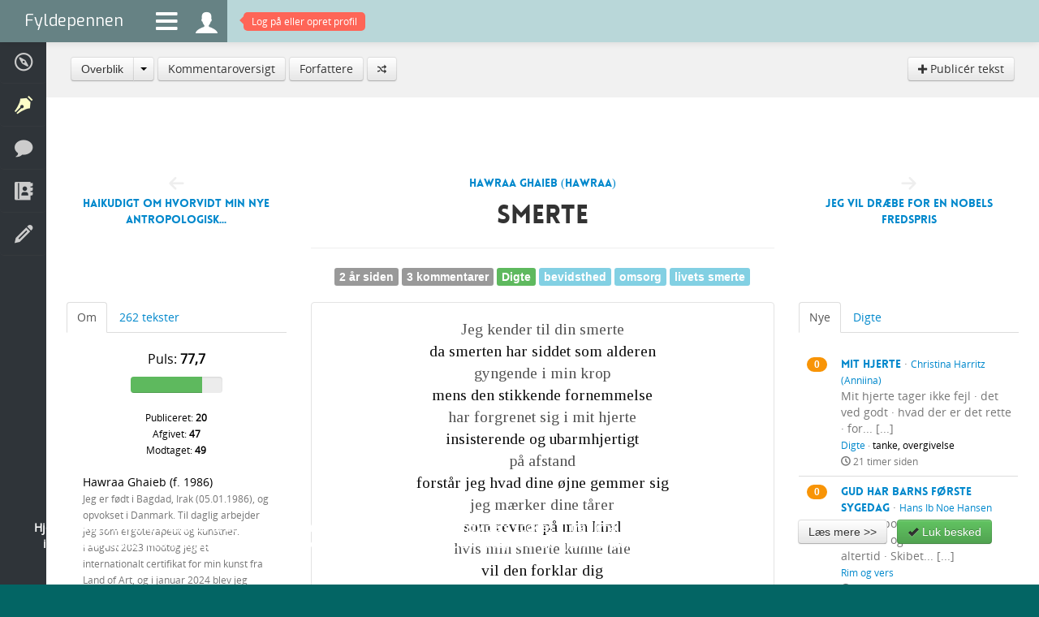

--- FILE ---
content_type: text/html; charset=utf-8
request_url: https://www.fyldepennen.dk/tekster/75661/smerte
body_size: 9981
content:
<!DOCTYPE html>
<html lang="en">
    <head>

        <meta charset="utf-8">
        <meta http-equiv="X-UA-Compatible" content="IE=edge,chrome=1">
				<title>Fyldepennen  - Digte - Smerte</title>
        <meta name="viewport" content="initial-scale=1.0, maximum-scale=1.0, minimum-scale=1.0, user-scalable=no">
			  <meta name="detectify-verification" content="b3fee99b892b5f9b7a0fb0c4874e1f59" />
        <meta name="apple-mobile-web-app-capable" content="yes">
        <meta name="apple-touch-fullscreen" content="yes">
        <meta http-equiv="X-Frame-Options" content="deny">
				<meta name="description" content="Jeg kender til din smerte &middot; da smerten har siddet som alderen &middot; gyngende i min krop &middot; mens den stikkende fornemmelse &middot; har forgrenet sig i mit hjerte &middot; insisterende og ubarmhjertigt &middot; på afstand &middot; forstår jeg hvad dine øjne gemmer sig &middot; jeg mærker dine tårer &middot; som rev... [...]" />

								
				
				<meta name="robots" content="noarchive, noodp" />

				<meta name="format-detection" content="telephone=no">

				<meta http-equiv="imagetoolbar" content="no" />

								<link rel="image_src" href="https://www.fyldepennen.dk/images/avatars/profil-0AR9AEe0k1A.jpg" />
				<meta property="og:image" content="https://www.fyldepennen.dk/images/avatars/profil-0AR9AEe0k1A.jpg"/>
				
				
				<meta name="google-site-verification" content="2AoyZAzilf-spq_Zqp18KTsylgPIQtWBriwyaQSALak" />

        <link href="/assets/bootstrap/css/bootstrap.min.css" rel="stylesheet" />

        <link href="/assets/bootstrap/css/bootstrap-responsive.min.css" rel="stylesheet" />

        <link href="/assets/fontawesome/css/font-awesome.css" rel="stylesheet" />

		    <link href='https://fonts.googleapis.com/css?family=Tinos' rel='stylesheet' type='text/css'>

		    <link href='https://fonts.googleapis.com/css?family=Exo' rel='stylesheet' type='text/css'>

		    
		    
        <link href="/assets/css/typography.css?ver=1.1" rel="stylesheet" />

        <link href="/assets/css/quote-carousel.css?ver=1.4" rel="stylesheet" />

        <link href="/assets/css/animate.css?ver=1.0" rel="stylesheet" />

        <link href="/assets/css/styles.css?ver=1.4" rel="stylesheet" />

        <link href="/assets/css/custom.css?ver=5.4" rel="stylesheet" />

        <link href="/assets/css/responsive.css?ver=2.5" rel="stylesheet" />


        <script src="/assets/jquery/js/jquery.1.7.min.js" type="text/javascript"></script>

        <script src="/assets/bootstrap/js/bootstrap.min.js" type="text/javascript"></script>

        <script src="/assets/isotope/js/jquery.isotope.min.js" type="text/javascript"></script>
        <script src="/assets/js/isotope.js" type="text/javascript"></script>

        <script src="/assets/js/charcount.js" type="text/javascript"></script>

        <script src="/assets/js/jquery.placeholder.js" type="text/javascript"></script>

        
        <script src="/assets/jquery-expander/js/jquery.expander.js" type="text/javascript"></script>

        <script src="/assets/jquery-scrollto/js/jquery.scrollTo-1.4.3.1-min.js" type="text/javascript"></script>

		    
		    
		    
		    
        <script src="/assets/js/menu.js" type="text/javascript"></script>

        
        
        <script src="/assets/raty/lib/jquery.raty.js" type="text/javascript"></script>
        <link href="/assets/raty/lib/jquery.raty.css?ver=1.1" rel="stylesheet" />

        <script src="/assets/js/jquery.cookie.js" type="text/javascript"></script>

        <script src="/assets/js/custom.js?ver=2.52" type="text/javascript"></script>

				

				<script src="/assets/sudoslider/js/jquery.sudoSlider.min.js" type="text/javascript"></script>


				<!--[if lte IE 8]><script language="javascript" type="text/javascript" src="/assets/js/excanvas.min.js"></script><![endif]-->
        <!--[if lt IE 9]>
        <script src="/assets/js/html5shiv.js"></script>
        <![endif]-->


				
				

				
    </head>
    <body class="background">
		<form name="f" id="f" method="post" action="/tekster/tekst/#form">
		<input type="hidden" name="submitted" />
		<input type="hidden" name="view" />
		<input type="hidden" name="fn" />

		
        <div class="navbar navbar-fixed-top">
            <div class="navbar-inner" style="padding: 0" id="topnavbar">
                <a class="brand" href="/">Fyldepennen</a>
                <ul class="nav">
                    <li id="menu-icon"><a class="menu-icon" href="#descr"><i class="fa fa-bars"></i></a></li>
                    <li><a class="menu-icon" style="height: 31px" href="/profil/"><i class="icons ">&#xe06f;</i></a></li>

                                        	<li id="notifications-alert" style="display: block"><a href="/profil/"><span class="top-alert vibrate"><span class="arrow"></span><span id="notifications-counter">Log på eller opret profil</span></span></a></li>
                    
                    
                </ul>
                            </div>
        </div>
        <ul class="menu menu-small">
            <li class=" visible-phone"><a href="/"><span><i class="icons">&#xe001;</i> Forside</span></a></li>
            <li class=""><a href="/hjaelp/"><span><i class="icons">&#xe043;</i> Hjælp</span></a></li>
                                    <li class="active"><a href="/tekster/"><span><i class="icons">&#xe007;</i> Læsesal</span></a></li>
            <li class=""><a href="/debat/"><span><i class="icons">&#xe069;</i> Debatter</span></a></li>
            <li class=""><a href="/dagbog/"><span><i class="icons">&#xe03d;</i> Dagbøger</span></a></li>
            <li class=""><a href="/oevelser/"><span><i class="icons">&#xe006;</i> Skriveøvelser</span></a></li>
                                                        </ul>
        <div class="page-wrap">

					
						<div class="breadcrumb">

							<div class="row-fluid hidden-phone">
																		<div class="btn-group">
											<button class="btn ">Overblik</button>
											<button class="btn dropdown-toggle" data-toggle="dropdown">
										    <span class="caret"></span>
										  </button>
											<ul class="dropdown-menu">
												<li><a href="/tekster/alle">Overblik</a></li><li><a href="/tekster/mangler/">Trænger til kommentarer</a></li><li><a href="/tekster/nye/">Nye tekster</a></li><li class="divider"></li><li><a href="/tekster/aforismer-gruk/">Aforismer og gruk</a></li><li><a href="/tekster/blandede-tekster/">Blandede tekster</a></li><li><a href="/tekster/digte/">Digte</a></li><li><a href="/tekster/essays/">Essays</a></li><li><a href="/tekster/eventyr-fabler/">Eventyr og fabler</a></li><li><a href="/tekster/fantasy/">Fantasy</a></li><li><a href="/tekster/filosofihulen/">Filosofihulen</a></li><li><a href="/tekster/godnathistorier/">Godnathistorier</a></li><li><a href="/tekster/klummen/">Klummen</a></li><li><a href="/tekster/kortprosa/">Kortprosa</a></li><li><a href="/tekster/livshistorier/">Livshistorier</a></li><li><a href="/tekster/noveller/">Noveller</a></li><li><a href="/tekster/noveller-boern-unge/">Noveller for børn/unge</a></li><li><a href="/tekster/rim-remser/">Rim og vers</a></li><li><a href="/tekster/romaner/">Romaner</a></li><li><a href="/tekster/smilebaandet/">Smilebåndet</a></li>											</ul>
										</div>
										<a href="/tekster/kommentarer/"  class="btn ">Kommentaroversigt</a> <a href="/tekster/forfattere/"  class="btn ">Forfattere</a> <a href="/tekster/roulette/"  class="btn "><i class="icons" style="font-size: 0.8em">&#xe11d;</i></a> <div style="float: right"><a href="/profil/tekster/"  class="btn "><i class="icons" style="font-size: 0.8em">&#xe101;</i> Publicér tekst</a> </div>							</div>

							<div class="row-fluid visible-phone" style="_text-align: center">
								<div class="btn-group" style="text-align: left">
																		<button class="btn ">Overblik</button>
									<button class="btn dropdown-toggle" data-toggle="dropdown">
										<span class="caret"></span>
									</button>
									<ul class="dropdown-menu">
										<li><a href="/tekster/alle/" >Overblik</a></li><li><a href="/tekster/mangler/">Trænger til kommentarer</a></li><li><a href="/tekster/nye/">Nye tekster</a></li><li class="divider"></li><li><a href="/tekster/aforismer-gruk/">Aforismer og gruk</a></li><li><a href="/tekster/blandede-tekster/">Blandede tekster</a></li><li><a href="/tekster/digte/">Digte</a></li><li><a href="/tekster/essays/">Essays</a></li><li><a href="/tekster/eventyr-fabler/">Eventyr og fabler</a></li><li><a href="/tekster/fantasy/">Fantasy</a></li><li><a href="/tekster/filosofihulen/">Filosofihulen</a></li><li><a href="/tekster/godnathistorier/">Godnathistorier</a></li><li><a href="/tekster/klummen/">Klummen</a></li><li><a href="/tekster/kortprosa/">Kortprosa</a></li><li><a href="/tekster/livshistorier/">Livshistorier</a></li><li><a href="/tekster/noveller/">Noveller</a></li><li><a href="/tekster/noveller-boern-unge/">Noveller for børn/unge</a></li><li><a href="/tekster/rim-remser/">Rim og vers</a></li><li><a href="/tekster/romaner/">Romaner</a></li><li><a href="/tekster/smilebaandet/">Smilebåndet</a></li><li class="divider"></li><li><a href="/tekster/kommentarer/" >Kommentaroversigt</a></li><li><a href="/tekster/forfattere/" >Forfattere</a></li><li><a href="/tekster/roulette/" ><i class="icons" style="font-size: 0.8em">&#xe11d;</i></a></li><li><a href="/profil/tekster/" ><i class="icons" style="font-size: 0.8em">&#xe101;</i> Publicér tekst</a></li>									</ul>
								</div>
							</div>

						</div>

					
		
    
  	<input type="hidden" name="id" value="75661">

  	<div class="blank">


			<div class="pt30"></div>

			
  		<div class="row-fluid">

										<div class="span3 hidden-phone hidden-ipad-portrait">
						<div class="center pt40" id="nav-left"><i class="icons" style="font-size: 1.5em; color: #eee">&#xe12d;</i><br /><a class="hotlink" href="/tekster/75660/haikudigt-om-hvorvidt-min-nye-antropologiske-note-kan-blive-en-fin-node-en-dag-maaske-helst-idag">Haikudigt om hvorvidt min nye antropologisk...</a></div>
					</div>

										<div class="span6 full-width-ipad-portrait">
						<div class="center">
						<div class="pb20"><a href="/profil/bruger/?id=Hawraa"><img src="/images/avatars/profil-0AR9AEe0k1A.jpg" alt="" style="width: 130px; height: 130px" width="130" height="130" class="circle-photo mt5 "  /></a></div><div class="black hotlink"><a href="/profil/bruger/?id=Hawraa">Hawraa Ghaieb (Hawraa)</a></div>
						
						</div>

						<h2 class="center pointer" onclick="toggle_content()">Smerte</h2>
						
						<hr>

						<div class="center pb20">

							<span class="label label-medium label-default" style="margin-top: 3px">2 år siden</span> <span class="label label-medium label-default" style="margin-top: 3px"><a href="#" onclick="$('#bottom-tabs li:eq(1) a').tab('show'); $.scrollTo('#bottom-tabs', 300);">3 kommentarer</a></span> <span class="label label-medium label-success" style="margin-top: 3px"><a href="/tekster/digte/">Digte</a></span> <span class="label label-medium label-info-light" style="margin-top: 3px">bevidsthed</span> <span class="label label-medium label-info-light" style="margin-top: 3px">omsorg</span> <span class="label label-medium label-info-light" style="margin-top: 3px">livets smerte</span>
						</div>

												

					</div>

										<div class="span3 hidden-phone hidden-ipad-portrait">
						<div class="center pt40" id="nav-right"><i class="icons" style="font-size: 1.5em; color: #eee">&#xe129;</i><br /><a class="hotlink" href="/tekster/75662/jeg-vil-draebe-for-en-nobels-fredspris">Jeg vil dræbe for en Nobels fredspris</a></div>
					</div>


  		</div>



  		<div class="row-fluid">

				  			<div class="span3 hidden-phone hidden-ipad-portrait"><div id="left">

							<ul class="nav nav-tabs">
			<li class="active"><a href="#l2" data-toggle="tab">Om</a></li>
			<li><a href="#l1" data-toggle="tab">262 tekster</a></li>
		</ul>


				<div class="tab-content">
			<div class="tab-pane" id="l1">

					<br>

					<table class="table">
						<tbody>
							<tr class="no-border"><td class="span1" style="text-align: center"><span class="badge badge-info">3</span></td><td class=""><span style=""><span class="hotlink"><a href=""><a href="/tekster/78008/naar-sandheden-moedes">Når sandheden mødes</a></a></span></span><br />Talen er hjemløs &middot; i lydløshed &middot; den finder sin rolle &middot; i klarhed &middot; Ærlig... [...]<br ><small><a href="/tekster/digte/">Digte</a> · <span class="black">holdninger</span></small><div class=""><small><i class="icons">&#xe047;</i> 6 dage siden</small></div></td></tr><tr class=""><td class="span1" style="text-align: center"><span class="badge badge-default">1</span></td><td class=""><span style=""><span class="hotlink"><a href=""><a href="/tekster/77995/aarene-der-foelger">Årene der følger</a></a></span></span><br />Det gode tryk &middot; bliver til &middot; finder sit sted &middot; når det er tiltænkt &middot; hvil... [...]<br ><small><a href="/tekster/digte/">Digte</a> · <span class="black">mennesket</span></small><div class=""><small><i class="icons">&#xe047;</i> 11 dage siden</small></div></td></tr><tr class=""><td class="span1" style="text-align: center"><span class="badge badge-default">5</span></td><td class=""><span style=""><span class="hotlink"><a href=""><a href="/tekster/77986/48-timer-i-irak">48 timer i Irak</a></a></span></span><br />Jeg havde ikke været i Irak siden Saddam gik fra magten. Frygten ... [...]<br ><small><a href="/tekster/blandede-tekster/">Blandede tekster</a> · <span class="black">vandring</span></small><div class=""><small><i class="icons">&#xe047;</i> 17 dage siden</small></div></td></tr><tr class=""><td class="span1" style="text-align: center"><span class="badge badge-default">2</span></td><td class=""><span style=""><span class="hotlink"><a href=""><a href="/tekster/77976/rod-i-hjertet">Rod i hjertet</a></a></span></span><br />I rosernes hjem &middot; finder sorgen sin vej &middot; tårerne falder uden forsvar... [...]<br ><small><a href="/tekster/digte/">Digte</a> · <span class="black">kvinde</span></small><div class=""><small><i class="icons">&#xe047;</i> 23 dage siden</small></div></td></tr>						</tbody>
					</table>

					<div class="center"><button  type="submit" class="btn btn-medium btn-default" onclick="if(document.f.submitted.value == false ) { window.location.href = '/profil/bruger/?id=Hawraa&tab=2'; return false; } else { return false; }">Se alle tekster</button></div>
			</div>

						<div class="tab-pane active" id="l2">

					<div class="inner">

						<br>

						<div class="pb20">

							<div class="center black"><p class="large">Puls: <b>77,7</b></p></div>

														<div class="row-fluid">
								<div class="span3"></div>
								<div class="span6">
									<div class="progress progress-success" rel="tooltip" title="Forfatterpuls, som viser aktivitet indenfor seneste 100 dage. Forfatterpuls beregnes på daglig basis. Jo højere puls, des mere aktiv er forfatteren.">
										 <div class="bar" style="width: 78%"></div>
									</div>
								</div>
								<div class="span3"></div>
							</div>

							<div class="clearfix"></div>

							<div class="center black"><small>Publiceret: <b>20</b></small></div>
							<div class="center black"><small>Afgivet: <b>47</b></small></div>
							<div class="center black"><small>Modtaget: <b>49</b></small></div>

						</div>


						<div class="black">
						Hawraa Ghaieb													(f. 1986)
												</div>


						<div class="expandable">

							<small>
							Jeg er født i Bagdad, Irak (05.01.1986), og opvokset i Danmark. Til daglig arbejder jeg som ergoterapeut og kunstner.<br />
I august 2023 modtog jeg et internationalt certifikat for min kunst fra Land of Art, og i januar 2024 blev jeg optaget på listen over irakiske kvindelige kunstnere.<br />
Jeg er mor til to børn. Udover mit arbejde og min kunst har jeg en stor passion for at skrive, da skrivningen giver mig mulighed for at udtrykke mine følelser gennem poesi og tekst.<br />
Jeg skylder en stor tak til alle, der gennem årene har støttet mig i mit forfatterskab.<br />
I juni 2024 blev seks af mine digte offentliggjort i litteraturtidsskriftet Udkant.							</small>
						</div>

					</div>

			</div>
		</div>

  	
  			</div></div>

				  			<div class="span6 full-width-ipad-portrait">

						<div class="content well well-white" style="min-height: 10em">
						<div style="background-color: #fff; margin-bottom: 0" class="center"><span>Jeg kender til din smerte</span><br />
<span style="color: #111">da smerten har siddet som alderen</span><br />
<span>gyngende i min krop</span><br />
<span style="color: #111">mens den stikkende fornemmelse</span><br />
<span>har forgrenet sig i mit hjerte</span><br />
<span style="color: #111">insisterende og ubarmhjertigt</span><br />
<span>på afstand</span><br />
<span style="color: #111">forstår jeg hvad dine øjne gemmer sig</span><br />
<span>jeg mærker dine tårer</span><br />
<span style="color: #111">som revner på min kind</span><br />
<span>hvis min smerte kunne tale</span><br />
<span style="color: #111">vil den forklar dig</span><br />
<span>med sine enkelte begreber</span><br />
<span style="color: #111">jeg har tilgivet dig</span><br />
<span>uden at ane</span><br />
<span style="color: #111">hvad der sker i mit sind</span><br />
<span>jeg streger reglerne over</span><br />
<span style="color: #111">i mine forestillinger</span><br />
<span>jeg tillader min hånd</span><br />
<span style="color: #111">at blive på din skulder</span><br />
<span>så min hånd kan sove</span><br />
<span style="color: #111">som fuglen i din drøm</span></div>						</div>

						
						<div class="clearfix pt20">


														
														

							<ul class="nav nav-tabs" id="bottom-tabs">
															  	<li class="active"><a href="#b1" data-toggle="tab">Giv kritik</a></li>
							  															  	<li class=""><a href="#b2" data-toggle="tab">Kommentarer (3)</a></li>
							  							  <li><a href="#b3" data-toggle="tab">E-bog</a></li>
							</ul>

							<div class="tab-content pt10">
																<div class="tab-pane active" id="b1">

																						<div class="well" id="comment-form">


			<div class="row-fluid">
				<div class="span8">
					<h4>Skriv kommentar</h4>
				</div>
				<div class="span4">
					<div class="pull-right pt10">
										</div>
				</div>
			</div>


			<div class="row-fluid">
				<div class="span8">
					Teksten <span class="black"></span> er publiceret <span class="black">25/11-2023 15:58</span> af <a href="/profil/bruger/?id=Hawraa">Hawraa Ghaieb (Hawraa)</a> og er kategoriseret under <a href="/tekster/digte/">Digte</a>.
									</div>
				<div class="span4 pt5">
									</div>
			</div>

			<hr>

			
					<div class="row-fluid muted">
						<div class="span4 center">
							<i class="icons" style="font-size: 10em">&#xe06f;</i>
						</div>
						<div class="span8 center pt10">
							<p class="large">Log på for at skrive en kommentar til denne tekst. Har du ikke allerede en profil kan du oprette en helt gratis.</p>
							<button  type="submit" class="btn btn-large btn-info" onclick="if(document.f.submitted.value == false ) { window.location.href = '/profil/logind/?redirect=tekst-75661'; return false; } else { return false; }">Log på</button>						</div>
					</div>

			

		</div>
  	
								</div>
								
								<div class="tab-pane " id="b2">

										<div id="comments" class="pt10">

																				
											<div class="row-fluid muted">
												<div class="span4 center">
													<i class="icons" style="font-size: 10em">&#xe06f;</i>
												</div>
												<div class="span8 center pt10">
													<p class="large">Log på for at læse kommentarer til denne tekst. Har du ikke allerede en profil kan du oprette en helt gratis.</p>
													<button  type="submit" class="btn btn-large btn-info" onclick="if(document.f.submitted.value == false ) { window.location.href = '/profil/logind/?redirect=tekst-75661'; return false; } else { return false; }">Log på</button>												</div>
											</div>

											<br>
											<br>


										
										
										</div>

								</div>

								<div class="tab-pane" id="b3">

																				
		<div class="pt20">

			<p class="large black">E-bogen kan læses på iPad, iPhone, iPod Touch og Mac, samt andre e-bogslæsere som understøtter EPUB-format.</p>

			<p><img src="/images/epub-logo.png" alt="" width="138" height="138" style="float: right; padding-left: 25px; padding-bottom: 25px" />
			EPUB (kort for electronic publication; alternativt ePub, EPub eller epub, hvor "EPUB" er foretrukket af formatejeren) er en fri og åben e-bogsstandard af International Digital Publishing Forum (IDPF). Filen har filendelsen .epub. EPUB er designet til ikke at være formateret til et bestemt papirformat, hvilket betyder at e-bogen dynamisk kan formateres til den enkelte e-bogslæsers orientering, skærmstørrelse og skærmopløsning.
			</p>

			<br>

			<div class="center">
			<button  type="submit" class="btn btn-large btn-default" onclick="if(document.f.submitted.value == false ) { window.location.href = '/tekster/epub/?id=75661'; return false; } else { return false; }">Hent/download e-bog</button>			</div>


		</div>
		<br>


		

								</div>

							</div>


							

							
						</div>

  			</div>


				  			<div class="span3 hidden-ipad-portrait"><div id="right">

  						<ul class="nav nav-tabs hidden-phone">
			<li class="active"><a href="#r1" data-toggle="tab">Nye</a></li>
			<li><a href="#r2" data-toggle="tab">Digte</a></li>
		</ul>


		<div class="tab-content hidden-phone">
			<div class="tab-pane active" id="r1">

					<br>

					<table class="table">
						<tbody>
							<tr class="no-border"><td class="span1" style="text-align: center"><span class="badge badge-warning">0</span></td><td class=""><span style=""><span class="hotlink"><a href=""><a href="/tekster/78016/mit-hjerte">Mit hjerte</a></a></span></span> &middot; <small class="black"><a href="/profil/bruger/?id=Anniina">Christina Harritz (Anniina)</a></small><div class="" style="float: right; padding-left: 15px"><a href="/profil/bruger/?id=Anniina"><img src="/images/avatars/profil-Ieea001161A-150.jpg" alt="" style="width: 55px; height: 55px" width="55" height="55" class="circle-photo mt5 "  /></a></div><br />Mit hjerte tager ikke fejl &middot; det ved godt &middot; hvad der er det rette &middot; for... [...]<br ><small><a href="/tekster/digte/">Digte</a> · <span class="black">tanke, overgivelse</span></small><div class=""><small><i class="icons">&#xe047;</i> 21 timer siden</small></div></td></tr><tr class=""><td class="span1" style="text-align: center"><span class="badge badge-warning">0</span></td><td class=""><span style=""><span class="hotlink"><a href=""><a href="/tekster/78015/gud-har-barns-foerste-sygedag">Gud Har Barns Første Sygedag</a></a></span></span> &middot; <small class="black"><a href="/profil/bruger/?id=Hans Ib Noe Hansen">Hans Ib Noe Hansen</a></small><div class="" style="float: right; padding-left: 15px"><a href="/profil/bruger/?id=Hans Ib Noe Hansen"><img src="/images/avatars/profil-E4Qa1E0cae1-150.jpg" alt="" style="width: 55px; height: 55px" width="55" height="55" class="circle-photo mt5 "  /></a></div><br />2860 Søborg og DR i s/h &middot; Panduro og middelklassens altertid &middot; Skibet... [...]<br ><small><a href="/tekster/rim-remser/">Rim og vers</a></small><div class=""><small><i class="icons">&#xe047;</i> 1 dag, 2 timer siden</small></div></td></tr><tr class=""><td class="span1" style="text-align: center"><span class="badge badge-info">2</span></td><td class=""><span style=""><span class="hotlink"><a href=""><a href="/tekster/78013/traume">Traume</a></a></span></span> &middot; <small class="black"><a href="/profil/bruger/?id=Anna-Sara">Anna Andersen (Anna-Sara)</a></small><div class="" style="float: right; padding-left: 15px"><a href="/profil/bruger/?id=Anna-Sara"><img src="/images/avatars/profile-f.jpg" alt="" style="width: 55px; height: 55px" width="55" height="55" class="circle-photo mt5 "  /></a></div><br />I spejlsalen &middot; Spreder prismen sig &middot; Perspektiver bliver utallige &middot; Kan... [...]<br ><small><a href="/tekster/digte/">Digte</a></small><div class=""><small><i class="icons">&#xe047;</i> 2 dage, 13 timer siden</small></div></td></tr><tr class=""><td class="span1" style="text-align: center"><span class="badge badge-info">1</span></td><td class=""><span style=""><span class="hotlink"><a href=""><a href="/tekster/78012/en-befolkning-i-frygt">En befolkning i frygt</a></a></span></span> &middot; <small class="black"><a href="/profil/bruger/?id=Ordspinderen">Daniel Stege Lindsjø (Ordspinderen)</a></small><div class="" style="float: right; padding-left: 15px"><a href="/profil/bruger/?id=Ordspinderen"><img src="/images/avatars/profil-EaW9AeEA1ee-150.jpg" alt="" style="width: 55px; height: 55px" width="55" height="55" class="circle-photo mt5 "  /></a></div><br />En befolkning i frygt er nemmere at styre. &middot; D<br ><small><a href="/tekster/aforismer-gruk/">Aforismer og gruk</a> · <span class="black">samfund, usikkerhed, samtid</span></small><div class=""><small><i class="icons">&#xe047;</i> 2 dage, 17 timer siden</small></div></td></tr>						</tbody>
					</table>

			</div>

			<div class="tab-pane" id="r2">

					<br>

					<table class="table">
						<tbody>
							<tr class="no-border"><td class="span1" style="text-align: center"><span class="badge badge-warning">0</span></td><td class=""><span style=""><span class="hotlink"><a href=""><a href="/tekster/78016/mit-hjerte">Mit hjerte</a></a></span></span> &middot; <small class="black"><a href="/profil/bruger/?id=Anniina">Christina Harritz (Anniina)</a></small><div class="" style="float: right; padding-left: 15px"><a href="/profil/bruger/?id=Anniina"><img src="/images/avatars/profil-Ieea001161A-150.jpg" alt="" style="width: 55px; height: 55px" width="55" height="55" class="circle-photo mt5 "  /></a></div><br />Mit hjerte tager ikke fejl &middot; det ved godt &middot; hvad der er det rette &middot; for... [...]<div class="black"><small>tanke, overgivelse</small></div><div class=""><small><i class="icons">&#xe047;</i> 21 timer siden</small></div></td></tr><tr class=""><td class="span1" style="text-align: center"><span class="badge badge-info">2</span></td><td class=""><span style=""><span class="hotlink"><a href=""><a href="/tekster/78013/traume">Traume</a></a></span></span> &middot; <small class="black"><a href="/profil/bruger/?id=Anna-Sara">Anna Andersen (Anna-Sara)</a></small><div class="" style="float: right; padding-left: 15px"><a href="/profil/bruger/?id=Anna-Sara"><img src="/images/avatars/profile-f.jpg" alt="" style="width: 55px; height: 55px" width="55" height="55" class="circle-photo mt5 "  /></a></div><br />I spejlsalen &middot; Spreder prismen sig &middot; Perspektiver bliver utallige &middot; Kan... [...]<div class=""><small><i class="icons">&#xe047;</i> 2 dage, 13 timer siden</small></div></td></tr><tr class=""><td class="span1" style="text-align: center"><span class="badge badge-info">7</span></td><td class=""><span style=""><span class="hotlink"><a href=""><a href="/tekster/78010/vi-leger">Vi leger</a></a></span></span> &middot; <small class="black"><a href="/profil/bruger/?id=heksemutter">Ulla Hexibru (heksemutter)</a></small><div class="" style="float: right; padding-left: 15px"><a href="/profil/bruger/?id=heksemutter"><img src="/images/avatars/profile-f.jpg" alt="" style="width: 55px; height: 55px" width="55" height="55" class="circle-photo mt5 "  /></a></div><br />Min erindring har sol på kinden &middot; salt i håret &middot; og sommersøndags &middot; lav... [...]<div class=""><small><i class="icons">&#xe047;</i> 4 dage siden</small></div></td></tr><tr class=""><td class="span1" style="text-align: center"><span class="badge badge-info">3</span></td><td class=""><span style=""><span class="hotlink"><a href=""><a href="/tekster/78008/naar-sandheden-moedes">Når sandheden mødes</a></a></span></span> &middot; <small class="black"><a href="/profil/bruger/?id=Hawraa">Hawraa Ghaieb (Hawraa)</a></small><div class="" style="float: right; padding-left: 15px"><a href="/profil/bruger/?id=Hawraa"><img src="/images/avatars/profil-0AR9AEe0k1A-150.jpg" alt="" style="width: 55px; height: 55px" width="55" height="55" class="circle-photo mt5 "  /></a></div><br />Talen er hjemløs &middot; i lydløshed &middot; den finder sin rolle &middot; i klarhed &middot; Ærlig... [...]<div class="black"><small>holdninger</small></div><div class=""><small><i class="icons">&#xe047;</i> 6 dage siden</small></div></td></tr>						</tbody>
					</table>

			</div>

		</div>


		<div class="tab-content visible-phone">
			<div class="tab-pane active" id="r1">

					<br>

					<div class="center">
						<h3><a class="black" href="/tekster/nye/">Nye tekster</a></h3>
					</div>

					<table class="table">
						<tbody>
							<tr class="no-border"><td class="span1" style="text-align: center"><span class="badge badge-warning">0</span></td><td class=""><span style=""><span class="hotlink"><a href=""><a href="/tekster/78016/mit-hjerte">Mit hjerte</a></a></span></span> &middot; <small class="black"><a href="/profil/bruger/?id=Anniina">Christina Harritz (Anniina)</a></small><div class="" style="float: right; padding-left: 15px"><a href="/profil/bruger/?id=Anniina"><img src="/images/avatars/profil-Ieea001161A-150.jpg" alt="" style="width: 55px; height: 55px" width="55" height="55" class="circle-photo mt5 "  /></a></div><br />Mit hjerte tager ikke fejl &middot; det ved godt &middot; hvad der er det rette &middot; for... [...]<br ><small><a href="/tekster/digte/">Digte</a></small><div class=""><small><i class="icons">&#xe047;</i> 21 timer siden</small></div></td></tr><tr class=""><td class="span1" style="text-align: center"><span class="badge badge-warning">0</span></td><td class=""><span style=""><span class="hotlink"><a href=""><a href="/tekster/78015/gud-har-barns-foerste-sygedag">Gud Har Barns Første Sygedag</a></a></span></span> &middot; <small class="black"><a href="/profil/bruger/?id=Hans Ib Noe Hansen">Hans Ib Noe Hansen</a></small><div class="" style="float: right; padding-left: 15px"><a href="/profil/bruger/?id=Hans Ib Noe Hansen"><img src="/images/avatars/profil-E4Qa1E0cae1-150.jpg" alt="" style="width: 55px; height: 55px" width="55" height="55" class="circle-photo mt5 "  /></a></div><br />2860 Søborg og DR i s/h &middot; Panduro og middelklassens altertid &middot; Skibet... [...]<br ><small><a href="/tekster/rim-remser/">Rim og vers</a></small><div class=""><small><i class="icons">&#xe047;</i> 1 dag, 2 timer siden</small></div></td></tr><tr class=""><td class="span1" style="text-align: center"><span class="badge badge-info">2</span></td><td class=""><span style=""><span class="hotlink"><a href=""><a href="/tekster/78013/traume">Traume</a></a></span></span> &middot; <small class="black"><a href="/profil/bruger/?id=Anna-Sara">Anna Andersen (Anna-Sara)</a></small><div class="" style="float: right; padding-left: 15px"><a href="/profil/bruger/?id=Anna-Sara"><img src="/images/avatars/profile-f.jpg" alt="" style="width: 55px; height: 55px" width="55" height="55" class="circle-photo mt5 "  /></a></div><br />I spejlsalen &middot; Spreder prismen sig &middot; Perspektiver bliver utallige &middot; Kan... [...]<br ><small><a href="/tekster/digte/">Digte</a></small><div class=""><small><i class="icons">&#xe047;</i> 2 dage, 13 timer siden</small></div></td></tr><tr class=""><td class="span1" style="text-align: center"><span class="badge badge-info">1</span></td><td class=""><span style=""><span class="hotlink"><a href=""><a href="/tekster/78012/en-befolkning-i-frygt">En befolkning i frygt</a></a></span></span> &middot; <small class="black"><a href="/profil/bruger/?id=Ordspinderen">Daniel Stege Lindsjø (Ordspinderen)</a></small><div class="" style="float: right; padding-left: 15px"><a href="/profil/bruger/?id=Ordspinderen"><img src="/images/avatars/profil-EaW9AeEA1ee-150.jpg" alt="" style="width: 55px; height: 55px" width="55" height="55" class="circle-photo mt5 "  /></a></div><br />En befolkning i frygt er nemmere at styre. &middot; D<br ><small><a href="/tekster/aforismer-gruk/">Aforismer og gruk</a></small><div class=""><small><i class="icons">&#xe047;</i> 2 dage, 17 timer siden</small></div></td></tr><tr class=""><td class="span1" style="text-align: center"><span class="badge badge-info">1</span></td><td class=""><span style=""><span class="hotlink"><a href=""><a href="/tekster/78011/satire">Satire</a></a></span></span> &middot; <small class="black"><a href="/profil/bruger/?id=Nordigarden">Per Nordigarden (Nordigarden)</a></small><div class="" style="float: right; padding-left: 15px"><a href="/profil/bruger/?id=Nordigarden"><img src="/images/avatars/profil-0AEa3A10Ai1-150.jpg" alt="" style="width: 55px; height: 55px" width="55" height="55" class="circle-photo mt5 "  /></a></div><br />Man kan tænke: Er Trump seriøs &middot; og bli' mer' eller mindre nervøs. &middot; ... [...]<br ><small><a href="/tekster/rim-remser/">Rim og vers</a></small><div class=""><small><i class="icons">&#xe047;</i> 4 dage siden</small></div></td></tr><tr class=""><td class="span1" style="text-align: center"><span class="badge badge-info">7</span></td><td class=""><span style=""><span class="hotlink"><a href=""><a href="/tekster/78010/vi-leger">Vi leger</a></a></span></span> &middot; <small class="black"><a href="/profil/bruger/?id=heksemutter">Ulla Hexibru (heksemutter)</a></small><div class="" style="float: right; padding-left: 15px"><a href="/profil/bruger/?id=heksemutter"><img src="/images/avatars/profile-f.jpg" alt="" style="width: 55px; height: 55px" width="55" height="55" class="circle-photo mt5 "  /></a></div><br />Min erindring har sol på kinden &middot; salt i håret &middot; og sommersøndags &middot; lav... [...]<br ><small><a href="/tekster/digte/">Digte</a></small><div class=""><small><i class="icons">&#xe047;</i> 4 dage siden</small></div></td></tr><tr class=""><td class="span1" style="text-align: center"><span class="badge badge-info">1</span></td><td class=""><span style=""><span class="hotlink"><a href=""><a href="/tekster/78009/vinterstilen-manifesteret-galskab">Vinterstilen (manifesteret galskab)</a></a></span></span> &middot; <small class="black"><a href="/profil/bruger/?id=David H">David Hansen (David H)</a></small><div class="" style="float: right; padding-left: 15px"><a href="/profil/bruger/?id=David H"><img src="/images/avatars/profil-0000pae0aSe-150.jpg" alt="" style="width: 55px; height: 55px" width="55" height="55" class="circle-photo mt5 "  /></a></div><br />Jeg tog mine luffer af, foldede tommestokken ud, og stak den i sn... [...]<br ><small><a href="/tekster/noveller/">Noveller</a></small><div class=""><small><i class="icons">&#xe047;</i> 5 dage siden</small></div></td></tr><tr class=""><td class="span1" style="text-align: center"><span class="badge badge-info">3</span></td><td class=""><span style=""><span class="hotlink"><a href=""><a href="/tekster/78008/naar-sandheden-moedes">Når sandheden mødes</a></a></span></span> &middot; <small class="black"><a href="/profil/bruger/?id=Hawraa">Hawraa Ghaieb (Hawraa)</a></small><div class="" style="float: right; padding-left: 15px"><a href="/profil/bruger/?id=Hawraa"><img src="/images/avatars/profil-0AR9AEe0k1A-150.jpg" alt="" style="width: 55px; height: 55px" width="55" height="55" class="circle-photo mt5 "  /></a></div><br />Talen er hjemløs &middot; i lydløshed &middot; den finder sin rolle &middot; i klarhed &middot; Ærlig... [...]<br ><small><a href="/tekster/digte/">Digte</a></small><div class=""><small><i class="icons">&#xe047;</i> 6 dage siden</small></div></td></tr><tr class=""><td class="span1" style="text-align: center"><span class="badge badge-info">2</span></td><td class=""><span style=""><span class="hotlink"><a href=""><a href="/tekster/78007/loop">Loop</a></a></span></span> &middot; <small class="black"><a href="/profil/bruger/?id=Anna-Sara">Anna Andersen (Anna-Sara)</a></small><div class="" style="float: right; padding-left: 15px"><a href="/profil/bruger/?id=Anna-Sara"><img src="/images/avatars/profile-f.jpg" alt="" style="width: 55px; height: 55px" width="55" height="55" class="circle-photo mt5 "  /></a></div><br />Hulrum &middot; Fyldt med hemmeligheder &middot; Uvisheder kravler i tanker &middot; En edde... [...]<br ><small><a href="/tekster/digte/">Digte</a></small><div class=""><small><i class="icons">&#xe047;</i> 6 dage siden</small></div></td></tr><tr class=""><td class="span1" style="text-align: center"><span class="badge badge-info">1</span></td><td class=""><span style=""><span class="hotlink"><a href=""><a href="/tekster/78006/drop-sub-haiku">Drop Sub Haiku</a></a></span></span> &middot; <small class="black"><a href="/profil/bruger/?id=Snowlion">Niels Cenius (Snowlion)</a></small><div class="" style="float: right; padding-left: 15px"><a href="/profil/bruger/?id=Snowlion"><img src="/images/avatars/profil-EdaBAEeE1a2-150.jpg" alt="" style="width: 55px; height: 55px" width="55" height="55" class="circle-photo mt5 "  /></a></div><br />A-team hånd stand drøm: &middot; Vej ind looper drop out mand &middot; ud af Cirkle... [...]<br ><small><a href="/tekster/digte/">Digte</a></small><div class=""><small><i class="icons">&#xe047;</i> 7 dage siden</small></div></td></tr><tr class=""><td class="span1" style="text-align: center"><span class="badge badge-info">3</span></td><td class=""><span style=""><span class="hotlink"><a href=""><a href="/tekster/78005/selvhenter">Selvhenter</a></a></span></span> &middot; <small class="black"><a href="/profil/bruger/?id=David H">David Hansen (David H)</a></small><div class="" style="float: right; padding-left: 15px"><a href="/profil/bruger/?id=David H"><img src="/images/avatars/profil-0000pae0aSe-150.jpg" alt="" style="width: 55px; height: 55px" width="55" height="55" class="circle-photo mt5 "  /></a></div><br />Vejret var vidunderligt. Solen stod høj på himlen og varmen var e... [...]<br ><small><a href="/tekster/noveller/">Noveller</a></small><div class=""><small><i class="icons">&#xe047;</i> 7 dage siden</small></div></td></tr><tr class=""><td class="span1" style="text-align: center"><span class="badge badge-info">4</span></td><td class=""><span style=""><span class="hotlink"><a href=""><a href="/tekster/78004/stjernestoev">Stjernestøv</a></a></span></span> &middot; <small class="black"><a href="/profil/bruger/?id=David H">David Hansen (David H)</a></small><div class="" style="float: right; padding-left: 15px"><a href="/profil/bruger/?id=David H"><img src="/images/avatars/profil-0000pae0aSe-150.jpg" alt="" style="width: 55px; height: 55px" width="55" height="55" class="circle-photo mt5 "  /></a></div><br />Jeg var udklædt som Superman da jeg gik min runde Halloween aften... [...]<br ><small><a href="/tekster/kortprosa/">Kortprosa</a></small><div class=""><small><i class="icons">&#xe047;</i> 9 dage siden</small></div></td></tr><tr class=""><td class="span1" style="text-align: center"><span class="badge badge-info">4</span></td><td class=""><span style=""><span class="hotlink"><a href=""><a href="/tekster/78003/for-det-skal-ikke-handle-om-et-vindue-der-er-snavset-og-ikke-er-blevet-vasket-i-flere-aar">For det skal ikke handle om et vindue der e...</a></a></span></span> &middot; <small class="black"><a href="/profil/bruger/?id=Nicolai Brix">Nicolai Brix</a></small><div class="" style="float: right; padding-left: 15px"><a href="/profil/bruger/?id=Nicolai Brix"><img src="/images/avatars/profile-m.jpg" alt="" style="width: 55px; height: 55px" width="55" height="55" class="circle-photo mt5 "  /></a></div><br />Jeg kunne se ud ad vinduet det meste af dagen. Men i de sene afte... [...]<br ><small><a href="/tekster/kortprosa/">Kortprosa</a></small><div class=""><small><i class="icons">&#xe047;</i> 9 dage siden</small></div></td></tr><tr class=""><td class="span1" style="text-align: center"><span class="badge badge-default">2</span></td><td class=""><span style=""><span class="hotlink"><a href=""><a href="/tekster/78002/klub-27">Klub 27</a></a></span></span> &middot; <small class="black"><a href="/profil/bruger/?id=DenUkendtePigeM">Mille Larsen (DenUkendtePigeM)</a></small><div class="" style="float: right; padding-left: 15px"><a href="/profil/bruger/?id=DenUkendtePigeM"><img src="/images/avatars/profile-f.jpg" alt="" style="width: 55px; height: 55px" width="55" height="55" class="circle-photo mt5 "  /></a></div><br />De døde unge, &middot; fordi verden var for tung, &middot; og de selv brændte for h... [...]<br ><small><a href="/tekster/digte/">Digte</a></small><div class=""><small><i class="icons">&#xe047;</i> 9 dage siden</small></div></td></tr><tr class=""><td class="span1" style="text-align: center"><span class="badge badge-default">2</span></td><td class=""><span style=""><span class="hotlink"><a href=""><a href="/tekster/78001/vintermorgen">Vintermorgen</a></a></span></span> &middot; <small class="black"><a href="/profil/bruger/?id=MollyTrine">Mette Boe Christensen (MollyTrine)</a></small><div class="" style="float: right; padding-left: 15px"><a href="/profil/bruger/?id=MollyTrine"><img src="/images/avatars/profil-1e91B011eam-150.jpg" alt="" style="width: 55px; height: 55px" width="55" height="55" class="circle-photo mt5 "  /></a></div><br />Jeg troede det var skabt for længe siden, &middot; det fjerne fredelige sm... [...]<br ><small><a href="/tekster/digte/">Digte</a></small><div class=""><small><i class="icons">&#xe047;</i> 10 dage siden</small></div></td></tr><tr class=""><td class="span1" style="text-align: center"><span class="badge badge-default">2</span></td><td class=""><span style=""><span class="hotlink"><a href=""><a href="/tekster/78000/kaerlighed-og-savn">Kærlighed og savn</a></a></span></span> &middot; <small class="black"><a href="/profil/bruger/?id=Ordspinderen">Daniel Stege Lindsjø (Ordspinderen)</a></small><div class="" style="float: right; padding-left: 15px"><a href="/profil/bruger/?id=Ordspinderen"><img src="/images/avatars/profil-EaW9AeEA1ee-150.jpg" alt="" style="width: 55px; height: 55px" width="55" height="55" class="circle-photo mt5 "  /></a></div><br />Kærligheden når den sejrer best; &middot; sammen med sin kære, &middot; for hvad er... [...]<br ><small><a href="/tekster/digte/">Digte</a></small><div class=""><small><i class="icons">&#xe047;</i> 10 dage siden</small></div></td></tr><tr class=""><td class="span1" style="text-align: center"><span class="badge badge-warning">0</span></td><td class=""><span style=""><span class="hotlink"><a href=""><a href="/tekster/77999/uden-dig">Uden dig</a></a></span></span> &middot; <small class="black"><a href="/profil/bruger/?id=Ordspinderen">Daniel Stege Lindsjø (Ordspinderen)</a></small><div class="" style="float: right; padding-left: 15px"><a href="/profil/bruger/?id=Ordspinderen"><img src="/images/avatars/profil-EaW9AeEA1ee-150.jpg" alt="" style="width: 55px; height: 55px" width="55" height="55" class="circle-photo mt5 "  /></a></div><br />Uden dig, er der ingen vej; &middot; uden dig, ingen grund til at være! &middot; Fo... [...]<br ><small><a href="/tekster/digte/">Digte</a></small><div class=""><small><i class="icons">&#xe047;</i> 10 dage siden</small></div></td></tr><tr class=""><td class="span1" style="text-align: center"><span class="badge badge-warning">0</span></td><td class=""><span style=""><span class="hotlink"><a href=""><a href="/tekster/77998/bevidst-provokation">Bevidst provokation</a></a></span></span> &middot; <small class="black"><a href="/profil/bruger/?id=Nordigarden">Per Nordigarden (Nordigarden)</a></small><div class="" style="float: right; padding-left: 15px"><a href="/profil/bruger/?id=Nordigarden"><img src="/images/avatars/profil-0AEa3A10Ai1-150.jpg" alt="" style="width: 55px; height: 55px" width="55" height="55" class="circle-photo mt5 "  /></a></div><br />Efterhånden de velkendte toner &middot; (nu fra en av de nærmestes koner) &middot; ... [...]<br ><small><a href="/tekster/rim-remser/">Rim og vers</a></small><div class=""><small><i class="icons">&#xe047;</i> 11 dage siden</small></div></td></tr><tr class=""><td class="span1" style="text-align: center"><span class="badge badge-default">2</span></td><td class=""><span style=""><span class="hotlink"><a href=""><a href="/tekster/77997/nordvind-sagaen-kapitel-2-under-jarlens-skygge">Nordvind Sagaen - Kapitel 2: Under Jarlens ...</a></a></span></span> &middot; <small class="black"><a href="/profil/bruger/?id=Nocticanum">Nina Egler Drud (Nocticanum)</a></small><div class="" style="float: right; padding-left: 15px"><a href="/profil/bruger/?id=Nocticanum"><img src="/images/avatars/profil-e2ejEA1e01N-150.jpg" alt="" style="width: 55px; height: 55px" width="55" height="55" class="circle-photo mt5 "  /></a></div><br />Vigdis' POV. &middot; Usynlig. Vær usynlig. &middot; Mantraet genlød, mens jeg hold... [...]<br ><small><a href="/tekster/romaner/">Romaner</a></small><div class=""><small><i class="icons">&#xe047;</i> 11 dage siden</small></div></td></tr><tr class=""><td class="span1" style="text-align: center"><span class="badge badge-default">2</span></td><td class=""><span style=""><span class="hotlink"><a href=""><a href="/tekster/77996/jeg-er-den-naestbedste-af-os-to">Jeg er den næstbedste af os to</a></a></span></span> &middot; <small class="black"><a href="/profil/bruger/?id=Hans Ib Noe Hansen">Hans Ib Noe Hansen</a></small><div class="" style="float: right; padding-left: 15px"><a href="/profil/bruger/?id=Hans Ib Noe Hansen"><img src="/images/avatars/profil-E4Qa1E0cae1-150.jpg" alt="" style="width: 55px; height: 55px" width="55" height="55" class="circle-photo mt5 "  /></a></div><br />Jeg er også vild med alt uden om din kønsåbning &middot; Du giver livets o... [...]<br ><small><a href="/tekster/rim-remser/">Rim og vers</a></small><div class=""><small><i class="icons">&#xe047;</i> 11 dage siden</small></div></td></tr><tr class=""><td class="span1" style="text-align: center"><span class="badge badge-default">1</span></td><td class=""><span style=""><span class="hotlink"><a href=""><a href="/tekster/77995/aarene-der-foelger">Årene der følger</a></a></span></span> &middot; <small class="black"><a href="/profil/bruger/?id=Hawraa">Hawraa Ghaieb (Hawraa)</a></small><div class="" style="float: right; padding-left: 15px"><a href="/profil/bruger/?id=Hawraa"><img src="/images/avatars/profil-0AR9AEe0k1A-150.jpg" alt="" style="width: 55px; height: 55px" width="55" height="55" class="circle-photo mt5 "  /></a></div><br />Det gode tryk &middot; bliver til &middot; finder sit sted &middot; når det er tiltænkt &middot; hvil... [...]<br ><small><a href="/tekster/digte/">Digte</a></small><div class=""><small><i class="icons">&#xe047;</i> 11 dage siden</small></div></td></tr><tr class=""><td class="span1" style="text-align: center"><span class="badge badge-default">2</span></td><td class=""><span style=""><span class="hotlink"><a href=""><a href="/tekster/77994/barn-i-firkant">Barn i firkant</a></a></span></span> &middot; <small class="black"><a href="/profil/bruger/?id=heksemutter">Ulla Hexibru (heksemutter)</a></small><div class="" style="float: right; padding-left: 15px"><a href="/profil/bruger/?id=heksemutter"><img src="/images/avatars/profile-f.jpg" alt="" style="width: 55px; height: 55px" width="55" height="55" class="circle-photo mt5 "  /></a></div><br />At være barn i en firkant &middot; strammede &middot; og dræbte lysten til at spørg... [...]<br ><small><a href="/tekster/digte/">Digte</a></small><div class=""><small><i class="icons">&#xe047;</i> 12 dage siden</small></div></td></tr><tr class=""><td class="span1" style="text-align: center"><span class="badge badge-default">5</span></td><td class=""><span style=""><span class="hotlink"><a href=""><a href="/tekster/77993/graeder-naar">Græder, når</a></a></span></span> &middot; <small class="black"><a href="/profil/bruger/?id=Blækhuset">Poul Brasch (Blækhuset)</a></small><div class="" style="float: right; padding-left: 15px"><a href="/profil/bruger/?id=Blækhuset"><img src="/images/avatars/profil-e5EEE0AOaw0-150.jpg" alt="" style="width: 55px; height: 55px" width="55" height="55" class="circle-photo mt5 "  /></a></div><br />det sneer og den får lov at ligge &middot; barnet udfolder sin særlige evn... [...]<br ><small><a href="/tekster/digte/">Digte</a></small><div class=""><small><i class="icons">&#xe047;</i> 12 dage siden</small></div></td></tr><tr class=""><td class="span1" style="text-align: center"><span class="badge badge-default">1</span></td><td class=""><span style=""><span class="hotlink"><a href=""><a href="/tekster/77992/genererer-gyldighed-lidt-foer-daggry">Genererer gyldighed lidt før daggry</a></a></span></span> &middot; <small class="black"><a href="/profil/bruger/?id=Snowlion">Niels Cenius (Snowlion)</a></small><div class="" style="float: right; padding-left: 15px"><a href="/profil/bruger/?id=Snowlion"><img src="/images/avatars/profil-EdaBAEeE1a2-150.jpg" alt="" style="width: 55px; height: 55px" width="55" height="55" class="circle-photo mt5 "  /></a></div><br />Fødderne svinger ud over sengekanten og griber om den varme følel... [...]<br ><small><a href="/tekster/digte/">Digte</a></small><div class=""><small><i class="icons">&#xe047;</i> 13 dage siden</small></div></td></tr><tr class=""><td class="span1" style="text-align: center"><span class="badge badge-info">5</span></td><td class=""><span style=""><span class="hotlink"><a href=""><a href="/tekster/77991/julemagi">Julemagi?</a></a></span></span> &middot; <small class="black"><a href="/profil/bruger/?id=Pia Hansen">Pia Hansen</a></small><div class="" style="float: right; padding-left: 15px"><a href="/profil/bruger/?id=Pia Hansen"><img src="/images/avatars/profile-f.jpg" alt="" style="width: 55px; height: 55px" width="55" height="55" class="circle-photo mt5 "  /></a></div><br />Da Astrid var barn var julen magisk. Hvilket vidunderligt tryller... [...]<br ><small><a href="/tekster/kortprosa/">Kortprosa</a></small><div class=""><small><i class="icons">&#xe047;</i> 13 dage siden</small></div></td></tr>						</tbody>
					</table>

			</div>

		</div>

		
  			</div></div>


  		</div>

  	</div>


		

		<script type="text/javascript">

			$(document).ready(function() {
								if (window.location.hash.length) {
					var $hash = window.location.hash.slice(1);
					if ($hash.match(/^post-[0-9]*$/)) {
						$('#bottom-tabs li:eq(1) a').tab('show');
						$.scrollTo('#' + $hash, 300);
					}
					if ($hash.match(/^latest-comment$/)) {
						$('#bottom-tabs li:eq(1) a').tab('show');
						$.scrollTo('#latest-comment', 300);
					}
				}
							});

			function _post() {
				$.post("/tekster/tekst/?id=75661&ajax=post", {
						comment: $("#comment").val(),
					},
					function(data) {
						do_message_box(data);
					}
				);
			}


			function _toggle_reply_form(mpic_id, number) {
				if ($('#reply_form_' + mpic_id).is(":hidden")) {
					$('#reply_form_' + mpic_id).html('<hr><div><select class="span12" name=\"reply_method_' + mpic_id + '\" id=\"reply_method_' + mpic_id + '\"><option value=\"letter\">Send som internt brev (privat)</option><option value=\"comment\">Send som offentlig svarkommentar</option><option value=\"both\">Både brev og offentlig svarkommentar</option></select></div><div><textarea rows="8" id="mpic_text_' + mpic_id + '" name="mpic_text_' + mpic_id + '" class="span12"></textarea></div><div><button  type="submit" class="btn btn-primary " onclick="if(ajax_started == false ) { ajax_started = true; _reply(' + mpic_id + '); return false; } else { return false; }">Send besvarelse</button> &nbsp;<button  type="submit" class="btn btn-medium btn-default" onclick="if(ajax_started == false ) { ajax_started = true; _toggle_reply_form(' + mpic_id + '); return false; } else { return false; }">Afbryd</button></div>');
					$('#reply_form_' + mpic_id).slideDown();
				} else {
					$('#reply_form_' + mpic_id).slideUp();
				}
				ajax_started = false;

			}


			function _reply(mpic_id) {
				$.post("/tekster/tekst/?id=75661&ajax=reply", {
						reply_method: $('#reply_method_' + mpic_id).val(),
						mpic_text: $('#mpic_text_' + mpic_id).val(),
						mpic_id: mpic_id,
					},
					function(data) {
						do_message_box(data);
					}
				);
			}


			

			

		</script>

		
		
					<div class="container-fluid footer">
						<div class="row-fluid">
							<div class="span12">
								<p class="pull-left"><span class="hidden-phone"><a style="color: #999" target="_blank" href="https://twitter.com/fyldepennen"><i class="icon-twitter" style="font-size: 18px"></i></a></span> <span class="hidden-phone" style="padding-left: 5px"><a style="color: #999" target="_blank" href="https://www.facebook.com/fyldepennen"><i class="icon-facebook" style="font-size: 18px"></i></a></span> <span class="visible-phone"><a style="color: #999" href="/soeg/"><i class="icon-search" style="font-size: 18px"></i></a></span></p>
								<p class="pull-right">© 1999-2026 Fyldepennen <span class="hidden-phone"> · <a href="/hjaelp/">Hjælp</a> · <a href="/hjaelp/retningslinjer/">Retningslinjer</a> · <a href="/hjaelp/cookies/">Cookiepolitik</a> · <a href="/hjaelp/kontakt/">Kontakt</a></span></p>
							</div>
			        <div style="height: 0; width: 0"><script type="text/javascript" src="//www.parameter.dk/counter/341430002b454e2fd8325ab5093b6c1f"></script></div>
						</div>
					</div>

        </div>

        <script type="text/javascript">
        	        </script>

			<div id="information-box" class="modal hide fade" tabindex="-1" role="dialog" aria-hidden="true">
				<div class="modal-header">
					<button type="button" class="close" data-dismiss="modal" aria-hidden="true">×</button>
					<h4 id="information-box-label"></h4>
				</div>
				<div class="modal-body" id="information-box-body"></div>
				<div class="modal-footer">
					<button class="btn" data-dismiss="modal" aria-hidden="true">Luk</button>
					<span id="information-box-extra-button"></span>
				</div>
			</div>

			<div id="back-top">
				<a href="#top"><span><i class="icons">&#xe127;</i></span></a>
			</div>

						<div class="row-fluid hidden-phone" id="cookie-info">
				<div class="span8">
					<p>Hjemmesiden anvender cookies til at huske dine præferencer. Der anvendes endvidere cookies til trafikmåling og denne information deles med tredjepart (Google Analytics). Klikker du videre på siden, accepterer du hjemmesidens brug af cookies.</p>
				</div>
				<div class="span4">
					<button  type="submit" class="btn btn-medium btn-default" onclick="if(document.f.submitted.value == false ) { window.location.href = '/hjaelp/cookies/'; return false; } else { return false; }">Læs mere &gt;&gt;</button>					&nbsp;
					<button  type="submit" class="btn btn-medium btn-success" onclick="if(ajax_started == false ) { ajax_started = true; cookies_info_accepted(); return false; } else { return false; }"><i class="icon-ok"></i> Luk besked</button>				</div>
			</div>
			

		
		</form>
    </body>

</html>
		

--- FILE ---
content_type: text/javascript
request_url: https://www.fyldepennen.dk/assets/js/charcount.js
body_size: 176
content:
(function($) {

	$.fn.charCount = function(options){

		// default configuration properties
		var defaults = {
			minimum: 250,
			counterElement: '#field-counter'
		};

		var options = $.extend(defaults, options);

		function calculate(obj){
			var count = $(obj).val().length;
			//$(obj).next().html(count);
			$('#field-counter').html(count);
		};

		this.each(function() {
			calculate(this);
			$(this).keyup(function(){calculate(this)});
			$(this).change(function(){calculate(this)});
		});

	};

})(jQuery);
